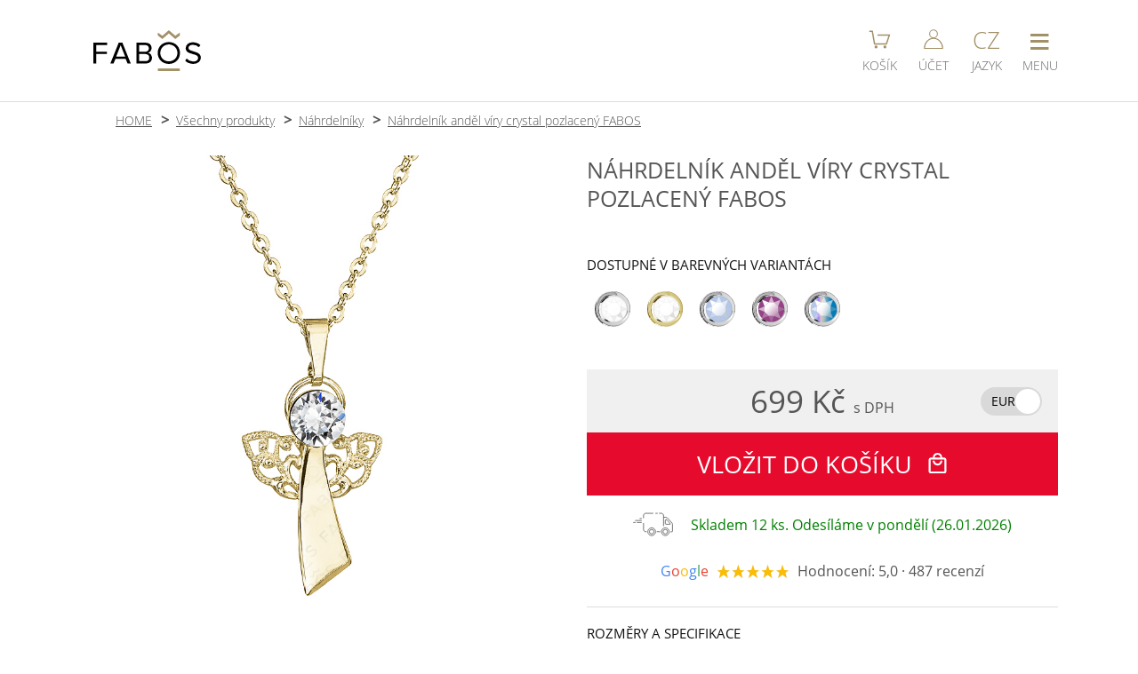

--- FILE ---
content_type: text/html; charset=UTF-8
request_url: https://www.fabos.cz/nahrdelnik-andel-viry-crystal-pozlaceny-fabos
body_size: 14125
content:
 <!DOCTYPE html>
<html lang="cs">
	<head>
		<meta charset="UTF-8">
		<!-- Google tag (gtag.js) -->
		<script>
			var dataLayer = dataLayer || [];
			window.dataLayer = window.dataLayer || [];
			function gtag(){dataLayer.push(arguments);}
			gtag('consent', 'default', {
				'ad_storage': 'granted',
				'ad_user_data': 'granted',
				'ad_personalization': 'granted',
				'functionality_storage': 'granted',
				'personalization_storage': 'granted',
				'analytics_storage': 'granted',
				'security_storage':'granted'
			});
		</script>
		<script async src="https://www.googletagmanager.com/gtag/js?id=G-55MXQ4YVTY"></script>
		<script>
			gtag('js', new Date());
			gtag('config', 'G-55MXQ4YVTY', {'allow_enhanced_conversions':true});
	  
			gtag('event', 'view_item', {
				'currency': 'CZK',
				'value': '699',
				'items': [{
					'item_id': '914',
					'item_name': 'Náhrdelník anděl víry crystal pozlacený FABOS',
					'affiliation': 'FABOS jewellery',
					'item_brand': 'FABOS',
					'item_category': 'šperky',
					'item_category2': 'Náhrdelníky',
					'price': '699',
					'quantity': '1',
					'google_business_vertical': 'retail'
				}]
			});
			gtag('event', 'page_view', {
				'send_to': 'AW-985186409',
				'value': '699',
				'items': [{
					'id': '914',
					'google_business_vertical': 'retail'
				}]
			});
		</script>
		<!-- Google tag (gtag.js) KONEC -->
		<!-- Meta Pixel Code -->
		<script>
			!function(f,b,e,v,n,t,s)
			{if(f.fbq)return;n=f.fbq=function(){n.callMethod?
			n.callMethod.apply(n,arguments):n.queue.push(arguments)};
			if(!f._fbq)f._fbq=n;n.push=n;n.loaded=!0;n.version='2.0';
			n.queue=[];t=b.createElement(e);t.async=!0;
			t.src=v;s=b.getElementsByTagName(e)[0];
			s.parentNode.insertBefore(t,s)}(window, document,'script',
			'https://connect.facebook.net/en_US/fbevents.js');
			fbq('init', '1646260228859437');
			fbq('track', 'PageView', {}, {'eventID': 'PV1769164996007'});
			fbq('track', 'ViewContent', {
					'content_ids': ['914'],
					'content_type': 'product', 
					'value': '699.00',
					'currency': 'CZK',
					'content_name': 'Náhrdelník anděl víry crystal pozlacený FABOS',
					'content_category': 'Náhrdelníky'
				},
				{'eventID': '1769164996007'}
			);
		</script>
		<!-- End Meta Pixel Code -->		<!-- SEZNAM -->
      <script type="text/javascript" src="https://c.seznam.cz/js/rc.js"></script>
      <script>
        window.sznIVA.IS.updateIdentities({
                            });

        var retargetingConf = {rtgId: 19963, consent: 1};
        window.rc.retargetingHit(retargetingConf);
      </script>
    	<!-- SEZNAM KONEC -->
		<title>Náhrdelník anděl víry crystal pozlacený FABOS</title>
		<script type="application/ld+json">
			{"@context":"https:\/\/schema.org\/","@type":"Product","name":"N\u00e1hrdeln\u00edk and\u011bl v\u00edry crystal pozlacen\u00fd FABOS","description":"Symbolick\u00fd, ru\u010dn\u011b vyr\u00e1b\u011bn\u00fd n\u00e1hrdeln\u00edk and\u011bl v\u00edry zdoben\u00fd \u010desk\u00fdmi krystaly v \u010dir\u00e9 barv\u011b (crystal). Design and\u00edlka se stal celosv\u011btov\u00fdm trendem. Tento symbolizuje v\u00edru jako\u017eto jednu z nejvy\u0161\u0161\u00edch hodnot v lidsk\u00e9m \u017eivot\u011b. N\u00e1hrdeln\u00edk and\u011bl v\u00edry byl ru\u010dn\u011b vyroben na severu \u010cech v poh\u00e1dkov\u00e9m K\u0159i\u0161\u0165\u00e1lov\u00e9m \u00fadol\u00ed. Zde, v samotn\u00e9m srdci Jizersk\u00fdch hor, vznikaj\u00ed ru\u010dn\u011b vyr\u00e1b\u011bn\u00e9 \u0161perky jabloneck\u00e9 firmy FABOS. Pod rukama na\u0161ich specialist\u016f vznikaj\u00ed denn\u011b stovky \u0161perk\u016f a vy tak m\u00e1te jistotu, \u017ee v\u0161echny na\u0161e \u0161perky maj\u00ed \u010desk\u00fd p\u016fvod, jsou zdravotn\u011b nez\u00e1vadn\u00e9 a spl\u0148uj\u00ed v\u0161echny sm\u011brnice EU, \u010dili neobsahuj\u00ed nikl, olovo ani kadmium. Na ka\u017ed\u00e9m kousku najdete vyra\u017een\u00e9 logo na\u0161\u00ed spole\u010dnosti pro zaji\u0161t\u011bn\u00ed autenticity \u0161perku. Pouze na na\u0161em e-shopu m\u00e1te jistotu, \u017ee se jedn\u00e1 o skute\u010dn\u00fd origin\u00e1l. Tento \u0161perk je p\u0159ekr\u00e1sn\u00fd dopln\u011bk vhodn\u00fd pro ka\u017edodenn\u00ed no\u0161en\u00ed. Ud\u011blejte radost sob\u011b nebo obdarujte sv\u00e9 bl\u00edzk\u00e9. N\u00e1hrdeln\u00edk and\u011bl v\u00edry m\u00e1 velikost 3 x 2 cm. \u0158et\u00edzek je vyroben z chirurgick\u00e9 oceli a m\u011b\u0159\u00ed 42 cm. Na konci \u0159et\u00edzku naleznete tak\u00e9 prodlu\u017eovac\u00ed \u010d\u00e1st o d\u00e9lce 7 cm, m\u016f\u017eete si jej tak nastavit p\u0159esn\u011b podle va\u0161ich pot\u0159eb. N\u00e1hrdeln\u00edk m\u00e1 povrchovou \u00fapravu zlato, kter\u00e1 mu dod\u00e1v\u00e1 luxusn\u00ed vzhled. Tato \u00faprava v\u00fdrazn\u011b zvy\u0161uje \u017eivotnost \u0161perku, ne\u010dern\u00e1, a nav\u00edc je hypoalergenn\u00ed. V\u00fdrobek od n\u00e1s obdr\u017e\u00edte zabalen\u00fd v elegantn\u00ed d\u00e1rkov\u00e9 krabi\u010dce. Sou\u010d\u00e1st\u00ed ka\u017ed\u00e9 objedn\u00e1vky je certifik\u00e1t, kter\u00fd dokl\u00e1d\u00e1 origin\u00e1ln\u00ed p\u016fvod \u0161perk\u016f a naleznete v n\u011bm tak\u00e9 n\u00e1vod, jak o produkty spr\u00e1vn\u011b pe\u010dovat, aby v\u00e1m vydr\u017eely kr\u00e1sn\u00e9 co nejd\u00e9le.Radost v\u00e1m na\u0161e \u0161perky budou d\u011blat ji\u017e n\u011bkolik hodin po objedn\u00e1n\u00ed, produkty skladem ihned odes\u00edl\u00e1me z \u010cesk\u00e9 Republiky. Na v\u0161echny v\u00fdrobky m\u00e1te 2 roky z\u00e1ruku a bez probl\u00e9m\u016f v\u00e1m je oprav\u00edme. V\u00fdm\u011bna je mo\u017en\u00e1 do 30 dn\u00ed od objedn\u00e1n\u00ed. P\u0159esv\u011bd\u010dte se o kvalit\u011b na\u0161ich \u0161perk\u016f stejn\u011b jako tis\u00edce spokojen\u00fdch z\u00e1kazn\u00edk\u016f p\u0159ed v\u00e1mi.","sku":903301,"mpn":"7430-6324-02-Au","brand":{"@type":"Brand","name":"FABOS"},"image":["https:\/\/www.fabos.cz\/produkty_fabos\/914v.jpg","https:\/\/www.fabos.cz\/produkty_fabos\/914-2479v.jpg","https:\/\/www.fabos.cz\/produkty_fabos\/914-2478v.jpg"],"offers":{"@type":"Offer","url":"https:\/\/www.fabos.cz\/nahrdelnik-andel-viry-crystal-pozlaceny-fabos","priceCurrency":"CZK","price":699,"priceValidUntil":"2024-11-20","itemCondition":"https:\/\/schema.org\/NewCondition","availability":"https:\/\/schema.org\/InStock","shippingDetails":{"@type":"OfferShippingDetails","shippingRate":{"@type":"MonetaryAmount","value":61,"currency":"CZK"},"shippingDestination":{"@type":"DefinedRegion","addressCountry":"CZ"},"deliveryTime":{"@type":"ShippingDeliveryTime","handlingTime":{"@type":"QuantitativeValue","minValue":0,"maxValue":1,"unitCode":"DAY"},"transitTime":{"@type":"QuantitativeValue","minValue":1,"maxValue":3,"unitCode":"DAY"}}},"hasMerchantReturnPolicy":{"@type":"MerchantReturnPolicy","applicableCountry":"CZ","returnPolicyCategory":"https:\/\/schema.org\/MerchantReturnFiniteReturnWindow","merchantReturnDays":30,"returnMethod":"https:\/\/schema.org\/ReturnByMail","returnFees":"https:\/\/schema.org\/FreeReturn"}},"aggregateRating":{"@type":"AggregateRating","ratingValue":5,"reviewCount":487}} 
		</script>
 
		<link rel="preload" href="https://www.fabos.cz/source/fonts/open-sans-v18-latin-ext_latin-300.woff2" as="font" type="font/woff2" crossorigin="anonymous">
		<link rel="preload" href="https://www.fabos.cz/source/fonts/open-sans-v18-latin-ext_latin-regular.woff2" as="font" type="font/woff2" crossorigin="anonymous">
		<link rel="stylesheet" media="handheld, only screen and (max-width: 800px)" href="https://www.fabos.cz/source/stylus-mobile.css?a=21">
		<link rel="stylesheet" media="screen and (min-width: 801px)" href="https://www.fabos.cz/source/stylus-desktop.css?a=58"><!-- Puvodne 450px -->
		<link rel="stylesheet" media="handheld, only screen and (max-width: 800px)" href="https://www.fabos.cz/source/css/produkt-karta-m.css?a=59">
		<link rel="stylesheet" media="screen and (min-width: 801px)" href="https://www.fabos.cz/source/css/produkt-karta-p.css?a=8">
		<link href="https://www.fabos.cz/source/images/fabosico.ico" rel="shortcut icon" type="image/x-icon">
		<link rel="shortcut icon" type="image/png" href="https://www.fabos.cz/source/images/icon-196x196.png">
		<link rel="shortcut icon" sizes="196x196" href="https://www.fabos.cz/source/images/icon-196x196.png">
		<link rel="apple-touch-icon" href="https://www.fabos.cz/source/images/icon-196x196.png">

		<link rel="alternate" hreflang="cs" href="https://www.fabos.cz/nahrdelnik-andel-viry-crystal-pozlaceny-fabos" />			
		<link rel="alternate" hreflang="en" href="https://www.fabos.cz/en/necklace-angel-of-faith-crystal-gold-plated-fabos" />			
		<link rel="alternate" hreflang="fr" href="https://www.fabos.cz/fr/collier-ange-de-la-foi-cristal-plaque-or-fabos" />			
		<link rel="alternate" hreflang="sk" href="https://www.fabos.cz/sk/nahrdelnik-anjel-viery-crystal-pozlaceny-fabos" />			
		<link rel="alternate" hreflang="de" href="https://www.fabos.cz/de/halskette-angel-of-faith-crystal-gold-plated-fabos" />			
		<link rel="home" href="https://www.fabos.cz/">
		<link rel="canonical" href="https://www.fabos.cz/nahrdelnik-andel-viry-crystal-pozlaceny-fabos">				
		<meta name="HandheldFriendly" content="True">
		<meta name="MobileOptimized" content="340">
		<meta name="viewport" content="width=device-width, initial-scale=1, maximum-scale=1, user-scalable=no">
		<meta name="format-detection" content="telephone=no">
		<meta name="robots" content="index, follow">
		<meta name="description" content="Ručně vyráběný náhrdelník anděl víry s českými krystaly (crystal) vznikl v Jablonci ve firmě FABOS, vyrábějící tradiční šperky. Náhrdelník je pozlacený. 3x2cm.">
		<meta name="keywords" content="náhrdelník,anděl,víra,3x2cm,42cm,crystal,bílá,zlato,šperky,bižuterie,fabos,jablonec">
		<meta name="author" content="Ondřej Bělský | FABOS">
		<meta name="google-site-verification" content="eB92iBWzhh2nYaFsqv7tFjtTcaMB6Vn0kvUkGHd-iWY">
		<script type="text/javascript">
			function menu(e){
				var event = e || window.event;
				var target = event.target || event.srcElement;
				if(target.className == 'sbaleno'){target.className = 'rozbaleno'}else{target.className = 'sbaleno'}
			}
			function menutl(div, tlacitko)
			{
				var vardiv = document.getElementById(div);
				var vartl  = document.getElementById(tlacitko);
				
				if(vardiv.style.display == 'none'){
					document.getElementById('menutl').className = '';
					document.getElementById('menutl').children[0].innerHTML = '&equiv;';
					document.getElementById('menutl2').className = '';
					document.getElementById('menutl3').className = '';
					document.getElementsByTagName('nav')[0].style.display = 'none';
					document.getElementsByTagName('nav')[1].style.display = 'none';
					vardiv.style.display = 'block'; 
					vartl.className='menutl-on';
					if(tlacitko == 'menutl'){
						vartl.children[0].innerHTML = 'X';
					}
					// Pokud kliknu na hlavni menu - aktivuj hledani. ALE MUSIME TO VYPNOUT NA MOBILECH
				}
				else
				{
					vardiv.style.display = 'none'; 
					vartl.className = '';
					if(tlacitko == 'menutl'){
						vartl.children[0].innerHTML = '&equiv;';
					}
				}
			}
			function menuvyp(e,element){
				var elnav = document.getElementById(element);
				var event = e || windows.event;
				var target = event.target;

				console.log('t: '+target.tagName);
				if (event.target.tagName == 'INPUT' || event.target.tagName == 'BUTTON')
				{
					var rozsirenytarget = target.parentNode.parentNode.parentNode.parentNode.nodeName;
				}
				else
				{
					var rozsirenytarget = target.parentNode.parentNode.parentNode.nodeName;
				}
				
				var related = event.relatedTarget;
				console.log('r: '+related.tagName);
				if (event.relatedTarget.tagName == 'INPUT' || event.relatedTarget.tagName == 'BUTTON')
				{
					var relatedrozsireny = related.parentNode.parentNode.parentNode.parentNode.nodeName;
				}
				else
				{
					var relatedrozsireny = related.parentNode.parentNode.parentNode.nodeName;
				}
				
				if(rozsirenytarget != relatedrozsireny)
				{
					// Vypnuti menu
					if (elnav.style.display != 'none')
					{
						elnav.style.display = 'none';
					}
					// Vypnuti tlacitka
					if(element == 'menu2')
					{
						document.getElementById('menutl2').className = '';
					}
				}
			}
			function konechlaska(e){
				var uzel = e.target.nodeName;
				if(uzel == 'A'){
					
				}else{
					e.target.remove();
				}
			}
			
			function aktivujmapu(span){
				var iframe = document.createElement("IFRAME");
				iframe.src = 'https://www.google.com/maps/embed?pb=!1m18!1m12!1m3!1d3536.6328153865534!2d15.169209560372488!3d50.717167171526626!2m3!1f0!2f0!3f0!3m2!1i1024!2i768!4f13.1!3m3!1m2!1s0x0000000000000000%3A0xfe1875761d29a8c5!2sFaBOS%2C+s.r.o.!5e0!3m2!1scs!2scz!4v1466448223992';
				iframe.frameBorder = '0';
				iframe.classList.add('mapa');
				
				span.remove();
				
				var footer = document.getElementsByTagName("FOOTER")[0];
				footer.appendChild(iframe);	
			}
		</script>
	</head>
	<body>

		<header>
			<div>
				
				<div class="logo">
					<a href="https://www.fabos.cz/">
						<img src="https://www.fabos.cz/source/images/logo_fabosnew_bl-gl.svg" alt="FABOS české šperky" title="FABOS české šperky" width="121" height="46">
					</a>
				</div>
				<div></div>
				<div class="tl">
					<a id="menutl4" href="https://www.fabos.cz/kosik">
						<span class="kos">
							<svg viewBox="0 0 150 150" width="25" height="25">
								<polyline points="5,20 25,20 40,105 120,105 140,45 60,45" fill="none" stroke="#A29067" stroke-width="9" />
								<circle cx="50" cy="125" r="10" fill="#A29067" />
								<circle cx="110" cy="125" r="10" fill="#A29067" />
							</svg>
						</span>
						<small>KOŠÍK</small>
					</a>


					<a id="menutl3"
                                       
       					href="https://www.fabos.cz/login"
>
						<span class="acc">
							<svg viewBox="0 0 150 150" width="22" height="22" class="svgucet">
								<circle cx="75" cy="35" r="30" stroke-width="7" />
								<path d="M145,148 a65,73 0 1,0 -140,0Z" stroke-width="8" />
							</svg>
						</span>
						<small>ÚČET</small>
					</a>
					<a id="menutl2" href="javascript:menutl('menu2', 'menutl2');">
						<span class="rec">CZ</span>
						<small>JAZYK</small>
					</a>
					<a id="menutl" href="javascript:menutl('menu', 'menutl');">
						<span class="nav">&equiv;</span>
						<small>MENU</small>
					</a>
				</div>
			</div>
		</header>
		
		<nav id="menu" class="menu" style="display: none;" >
			<ul OnClick="menu(event)">
				<li><a href="https://www.fabos.cz/">ÚVOD</a></li>
				<li><a href="https://www.fabos.cz/produkty">E-SHOP / PRODUKTY</a></li>
				<li class="posun"><a href="https://www.fabos.cz/stribro-ag925">STŘÍBRO AG925</a></li>
				<li class="posun"><a href="https://www.fabos.cz/nausnice">NÁUŠNICE</a></li>
				<li class="posun"><a href="https://www.fabos.cz/nahrdelniky">NÁHRDELNÍKY</a></li>
				<li class="posun"><a href="https://www.fabos.cz/naramky">NÁRAMKY</a></li>
				<li class="posun"><a href="https://www.fabos.cz/broze">BROŽE</a></li>
				<li class="posun"><a href="https://www.fabos.cz/prsteny">PRSTENY</a></li> 
				<li><a href="https://www.fabos.cz/kontakty">KONTAKTY</a></li>
				<li><a href="https://www.efabos.cz">E-SHOP KOMPONENTY &rarr;</a></li>
<!--				<li class="sbaleno">E-SHOP -->
<!--					<ul> -->
<!--						<li><a href="index.php?strana=stanky_polozky_seznam">NÁUŠNICE</a></li> -->
<!--						<li>NÁHRDELNÍKY</li> -->
<!--					</ul> -->
<!--				</li> -->
				<li><a href="https://www.fabos.cz/obchodnipodminky">OBCHODNÍ PODMÍNKY</a></li>
				<li>
					<form action="https://www.fabos.cz/source/script/hledani.php" method="post" enctype="application/x-www-form-urlencoded">
						<input type="hidden" name="rec" value="0">
						<input type="search" name="hledej" id="hledac" placeholder="&#128269; HLEDEJ...">
					</form>
				</li>
			</ul>
		</nav>
		<nav id="menu2" class="menu" style="display: none;" onmouseout="menuvyp(event,'menu2');">
			<ul OnClick="menu(event)">
				<li><a href="https://www.fabos.cz/nahrdelnik-andel-viry-crystal-pozlaceny-fabos">CZE (čeština)</a></li>
				<li><a href="https://www.fabos.cz/en/necklace-angel-of-faith-crystal-gold-plated-fabos">ENG (english)</a></li>
				<li><a href="https://www.fabos.cz/de/halskette-angel-of-faith-crystal-gold-plated-fabos">DE (deutsch)</a></li>
				<li><a href="https://www.fabos.cz/fr/collier-ange-de-la-foi-cristal-plaque-or-fabos">FR (français)</a></li>
				<li><a href="https://www.fabos.cz/sk/nahrdelnik-anjel-viery-crystal-pozlaceny-fabos">SK (slovenština)</a></li>
				<li></li>
				<li>
					<span>CZK (Kč) &#10004;</span>
				</li>
				<li>
					<form action="https://www.fabos.cz/source/script/mena-zmena.php" method="post">
						<input type="hidden" name="url" value="nahrdelnik-andel-viry-crystal-pozlaceny-fabos">
						<button>EUR (€)</button>
					</form>
				</li>
			</ul>
		</nav>
		
		<script>
			function prepniFoto (id) {
				const kids = document.getElementById('fotky').children;
				for (let i = 0; i < kids.length; i++) {
				  kids[i].classList.remove('ukaz');
				}

				document.getElementById('fotky').children[id].classList.add('ukaz');
			}
		</script>
		<main>
			<menu>
				<li><a href="https://www.fabos.cz">HOME</a></li>
				<li><a href="https://www.fabos.cz/produkty">Všechny produkty</a></li>
				<li><a href="https://www.fabos.cz/nahrdelniky">Náhrdelníky</a></li>
				<li><a href="https://www.fabos.cz/nahrdelnik-andel-viry-crystal-pozlaceny-fabos">Náhrdelník anděl víry crystal pozlacený FABOS</a></li>
			</menu>
			<div>
				<div id="fotky">
						<img src="https://www.fabos.cz/produkty_fabos/914v.jpg" title="Náhrdelník anděl víry crystal pozlacený FABOS" alt="Náhrdelník anděl víry crystal pozlacený FABOS" width="800" height="800" class="ukaz">
						<img src="https://www.fabos.cz/produkty_fabos/914-2479v.jpg" title="Náhrdelník anděl víry crystal pozlacený FABOS" alt="Náhrdelník anděl víry crystal pozlacený FABOS" width="1200" height="1200" >
						<img src="https://www.fabos.cz/produkty_fabos/914-2478v.jpg" title="Náhrdelník anděl víry crystal pozlacený FABOS" alt="Náhrdelník anděl víry crystal pozlacený FABOS" width="1200" height="1440" >
					<section class="nahledy" >
						<img src="https://www.fabos.cz/produkty_fabos/914m.jpg" title="Náhrdelník anděl víry crystal pozlacený FABOS" alt="Náhrdelník anděl víry crystal pozlacený FABOS" width="220" height="220" onclick="prepniFoto(0);">
						<img src="https://www.fabos.cz/produkty_fabos/914-2479m.jpg" title="Náhrdelník anděl víry crystal pozlacený FABOS" alt="Náhrdelník anděl víry crystal pozlacený FABOS" width="220" height="220" onclick="prepniFoto(1);">
						<img src="https://www.fabos.cz/produkty_fabos/914-2478m.jpg" title="Náhrdelník anděl víry crystal pozlacený FABOS" alt="Náhrdelník anděl víry crystal pozlacený FABOS" width="220" height="220" onclick="prepniFoto(2);">
					</section>
				</div>
				
				<div id="specifikace">
					<h1>NÁHRDELNÍK ANDĚL VÍRY CRYSTAL POZLACENÝ FABOS</h1>

					<section class="barvy">
						<h2>DOSTUPNÉ V BAREVNÝCH VARIANTÁCH</h2>
						<svg xmlns="http://www.w3.org/2000/svg" style="height: 0; width: 0; margin: 0;">
							<defs>
								<linearGradient id="rh-povrch-horizontal" x1="0%" y1="50%" x2="100%" y2="50%" >    
									<stop offset="0%" stop-color="#bbbbbbff" />
									<stop offset="100%" stop-color="#e0e0e0ff" />
								</linearGradient>
								<radialGradient id="rh-povrch-horni-stin" cx="70%" cy="60%" r="99%" fx="50%" fy="50%">
									<stop offset="0%" stop-color="#ffffffff" />
									<stop offset="100%" stop-color="#33333355" />
								</radialGradient>
								<radialGradient id="rh-povrch-prava-kruh" cx="50%" cy="50%" r="55%" fx="40%" fy="30%">
									<stop offset="0%" stop-color="#ffffffff" />
									<stop offset="100%" stop-color="#d0d3d2ff" />
								</radialGradient>
								<linearGradient id="rh-povrch-prava-cip" x1="0%" x2="100%" y1="0%" y2="0%">
									<stop offset="0%" stop-color="#dddddd77" />
									<stop offset="100%" stop-color="#999999ff" />
								</linearGradient>
								<linearGradient id="rh-povrch-central-odlesk" x1="0%" x2="100%" y1="0%" y2="0%">
									<stop offset="0%" stop-color="#ffffffff" />
									<stop offset="100%" stop-color="#ffffff22" />
								</linearGradient>	
								<linearGradient id="rh-povrch-prava-odlesk" x1="0%" x2="100%" y1="0%" y2="100%">
									<stop offset="50%" stop-color="#ffffffff" />
									<stop offset="80%" stop-color="#ffffffff" />
								</linearGradient>
								<linearGradient id="rh-stin-nejtmavsi">
									<stop stop-color="#111"/>
								</linearGradient>
								<linearGradient id="rh-stin-tmavy">
									<stop stop-color="#333"/>
								</linearGradient>
								<linearGradient id="rh-stin-svetly">
									<stop stop-color="#555"/>
								</linearGradient>
								<linearGradient id="au-povrch-horizontal" x1="0%" y1="50%" x2="100%" y2="50%" >    
									<stop offset="0%" stop-color="#ded496ff" />
									<stop offset="100%" stop-color="#d1c074ff" />
								</linearGradient>
								<radialGradient id="au-povrch-horni-stin" cx="70%" cy="60%" r="99%" fx="50%" fy="50%">
									<stop offset="0%" stop-color="#ffffffff" />
									<stop offset="100%" stop-color="#a88f25ff" />
								</radialGradient>
								<radialGradient id="au-povrch-prava-kruh" cx="50%" cy="50%" r="55%" fx="40%" fy="30%">
									<stop offset="0%" stop-color="#ffffffff" />
									<stop offset="100%" stop-color="#e9dea9ff" />
								</radialGradient>
								<linearGradient id="au-povrch-prava-cip" x1="0%" x2="100%" y1="0%" y2="0%">
									<stop offset="0%" stop-color="#ebe1b277" />
									<stop offset="100%" stop-color="#a98e1eff" />
								</linearGradient>
								<linearGradient id="au-povrch-central-odlesk" x1="0%" x2="100%" y1="0%" y2="0%">
									<stop offset="0%" stop-color="#ffffffff" />
									<stop offset="100%" stop-color="#ffffff22" />
								</linearGradient>
								<linearGradient id="au-povrch-prava-odlesk" x1="0%" x2="100%" y1="0%" y2="100%">
									<stop offset="50%" stop-color="#ffffffff" />
									<stop offset="80%" stop-color="#e9dea9ff" />
								</linearGradient>
								<linearGradient id="au-stin-nejtmavsi">
									<stop stop-color="#402f00"/>
								</linearGradient>
								<linearGradient id="au-stin-tmavy">
									<stop stop-color="#876500"/>
								</linearGradient>
								<linearGradient id="au-stin-svetly">
									<stop stop-color="#b29c39"/>
								</linearGradient>
								<filter id="rozmazani" x="0" y="0" xmlns="http://www.w3.org/2000/svg">
									<feGaussianBlur in="SourceGraphic" stdDeviation="3" />
								</filter>
								<linearGradient id="kamen-top" x1="30%" y1="30%" x2="100%" y2="100%" >    
									<stop offset="0%" stop-color="#ffffffff" />
									<stop offset="100%" stop-color="#ffffff55" />
								</linearGradient>
							
								<linearGradient id="crystalAB" x1="0%" y1="50%" x2="100%" y2="50%" >    
									<stop offset="10%" stop-color="#f5ec9bff" />
									<stop offset="100%" stop-color="#1063f4ff" />
								</linearGradient>
								<linearGradient id="vitrailLight" x1="0%" y1="50%" x2="100%" y2="50%" >    
									<stop offset="0%" stop-color="#00ffffff" />
									<stop offset="100%" stop-color="#ff00ff55" />
								</linearGradient>
								<linearGradient id="vitrailMedium" x1="0%" y1="50%" x2="100%" y2="50%" >    
									<stop offset="0%" stop-color="#111111ff" />
									<stop offset="100%" stop-color="#0e9d58ff" />
								</linearGradient>
								<linearGradient id="ltSapphireShimmer" x1="0%" y1="50%" x2="100%" y2="50%" >
									<stop offset="20%" stop-color="#b4c7e8ff" />
									<stop offset="30%" stop-color="#a384f5ff" />
									<stop offset="40%" stop-color="#d9cbbfff" />
									<stop offset="80%" stop-color="#027cb8ff" />
								</linearGradient>
								<linearGradient id="bermudaBlue" x1="0%" y1="50%" x2="100%" y2="50%" >
									<stop offset="50%" stop-color="#0075bfff" />
									<stop offset="70%" stop-color="#b4ebf2ff" />
									<stop offset="75%" stop-color="#b4ebf2ff" />
									<stop offset="100%" stop-color="#00328aff" />
								</linearGradient>
								<linearGradient id="heliotrope" x1="0%" y1="50%" x2="100%" y2="50%" >
									<stop offset="0%" stop-color="#853eddff" />
									<stop offset="100%" stop-color="#202fb2ff" />
								</linearGradient>
								<linearGradient id="lavenderDelight" x1="0%" y1="50%" x2="100%" y2="50%" >
									<stop offset="30%" stop-color="#c4b0c2ff" />
									<stop offset="100%" stop-color="#7eb2bfff" />
								</linearGradient>
								<linearGradient id="lagunaDelight" x1="0%" y1="50%" x2="100%" y2="50%" >
									<stop offset="30%" stop-color="#0097d4ff" />
									<stop offset="100%" stop-color="#b5f7fdff" />
								</linearGradient>
								<linearGradient id="lightGreyDelight" x1="0%" y1="50%" x2="100%" y2="50%" >
									<stop offset="0%" stop-color="#cbccc7ff" />
									<stop offset="100%" stop-color="#e5d19eff" />
								</linearGradient>
								<linearGradient id="paradiseShine" x1="0%" y1="50%" x2="100%" y2="50%" >
									<stop offset="30%" stop-color="#799066" />
									<stop offset="50%" stop-color="#dbd8b4" />
									<stop offset="70%" stop-color="#816d9b" />
									<stop offset="90%" stop-color="#d8ced9" />
								</linearGradient>
								<linearGradient id="scarabeusGreen" x1="0%" y1="50%" x2="100%" y2="50%" >
									<stop offset="0%" stop-color="#2d455b" />
									<stop offset="60%" stop-color="#3f903f" />
									<stop offset="70%" stop-color="#019dcd" />
									<stop offset="80%" stop-color="#9a6da0" />
								</linearGradient>
								<radialGradient id="perle" cx="65%" cy="65%" r="45%" fx="65%" fy="65%">
									<stop offset="00%" stop-color="#ffffffdd" />
									<stop offset="100%" stop-color="#ffffff00" />
								</radialGradient>
								<filter id="noise">
									<feTurbulence baseFrequency="0.03" result="turbulence"/>
									<feComposite operator="in" in="turbulence" in2="SourceAlpha" result="composite"/>
									<feBlend in="SourceGraphic" in2="composite" mode="color-burn" />
								</filter>
							</defs>
						</svg>
						<a href="https://www.fabos.cz/nahrdelnik-andel-viry-crystal-fabos" title="Crystal">
							<svg xmlns="http://www.w3.org/2000/svg" width="300" height="300" viewBox="0 0 300 300" alt="Crystal" title="Crystal" class="rh">
								<circle cx="150" cy="150" r="150" stroke="#666" fill="url(#rh-povrch-horizontal)" />
								<path d="M223,250 q45,-35 53,-70 l4,25 q-15,35 -52,45Z" fill="url(#rh-povrch-prava-odlesk)" filter="url(#rozmazani)" />
								<circle cx="162" cy="150" r="118" fill="url(#rh-povrch-prava-kruh)" />
								<path d="M210,255 q60,-30 69,-88 l-10,-10 q1,60 -59,98 Z" fill="url(#rh-povrch-prava-cip)" />
								<path d="M127,265 q-90,-110 0,-230 q-92,25 -95,115 q-5,85 95,115Z" fill="url(#rh-povrch-central-odlesk)" />
								<path d="M128,265 q-18,-15 -21,-32 q-10,5 -35,5 q15,15 56,27Z" fill="url(#rh-stin-nejtmavsi)" />
								<path d="M47,100 l52,-23 q5,-15 24,-36 q-45,10 -76,59Z" fill="url(#rh-stin-nejtmavsi)" />
								<path d="M200,8 q-65,-20 -120,10 q-62,35 -76,100 q-13,62 20,113 q47,69 128,69 q62,-0 110,-50 q-100,90 -210,0 q-37,-40 -40,-100 q8,-75 37,-104 q65,-50 120,-41Z" fill="#f9f9f9" />
								<path d="M18,78 q-36,75 -0,145 h10 l0,-4 q-32,-45 -13,-131Z" fill="url(#rh-stin-tmavy)" />
								<path d="M23,230 q25,35 45,46 v-8 q95,62 190,-13 q-95,70 -190,7 q-25,-18 -35,-39 l-3,4Z" fill="url(#rh-stin-svetly)" />
								<path d="M65,238 q35,27 63,27 q-35,-10 -63,-32Z" fill="#f9f9f9" />
								<path d="M187,34 q0,-22 -28,-27 q-25,-1 -50,6 q-15,0 -50,25 q-28,25 -35,50 q0,0 -10,40 q0,-15 28,-30 q19,-35 40,-50 q25,-16 50,-16 l42,-3 v3Z" fill="url(#rh-povrch-horni-stin)" />
								<path d="M50,220 q-40,-90 15,-148 l14,-11 h-2 l-15,10 q15,-20 32,-20 q19,-20 80,-22 v2 q-85,-10 -115,40 q-35,50 -28,100 q0,17 17,50 h2Z" fill="url(#rh-stin-tmavy)" />
								<path d="M172,32 l18,3 q0,-20 -30,-30 q-70,-2 -113,43 q-60,70 -19,170 h4 q-12,-25 -15,-50 q-5,-25 0,-50 q4,-25 18,-50 q12,-18 33,-34  q19,-14 50,-23 q29,-8 50,0 q18,7 19,22Z" fill="url(#rh-stin-svetly)" />
								<path d="M285,175 h13 q5,-25 -0,-50 q-5,-25 -18,-50 q-13,-25 -46,-50 q-25,-18 -50,-20 q-12,-2 -30,-2 l30,4 q25,1 50,20 q32,23 45,50 q14,25 17,50 q5,21 1,43 h-8 v1Z" fill="url(#rh-stin-tmavy)" />
								<circle cx="162" cy="150" r="110" stroke="#555" fill="#fbfbfb"  />
								<polygon points="162,41 184,94 140,94"    stroke="#bbb" fill="#ffffff99" />
								<polygon points="240,72 218,128 184,94"   stroke="#bbb" fill="#ffffff99" />
								<polygon points="273,151 218,173 218,128" stroke="#bbb" fill="#cccccc44" />
								<polygon points="239,229 218,173 183,207" stroke="#bbb" fill="#cccccc99" />
								<polygon points="162,260 184,207 140,207" stroke="#bbb" fill="#cccccc44" />
								<polygon points="84,227 105,173 140,207"  stroke="#bbb" fill="#ffffff44" />
								<polygon points="51,151 105,173 105,128"  stroke="#bbb" fill="#ffffff99" />
								<polygon points="84,72 105,128 140,94"    stroke="#bbb" fill="#ffffffff" />
								<polygon points="140,94 184,94 218,128 218,173 184,207 140,207 105,173 105,128" stroke="#ddd" fill="url(#kamen-top)" />
							</svg>
						</a>
						<a href="https://www.fabos.cz/nahrdelnik-andel-viry-crystal-pozlaceny-fabos" title="Crystal">
							<svg xmlns="http://www.w3.org/2000/svg" width="300" height="300" viewBox="0 0 300 300" alt="Crystal" title="Crystal" class="au">
								<circle cx="150" cy="150" r="150" stroke="#666" fill="url(#au-povrch-horizontal)" />
								<path d="M223,250 q45,-35 53,-70 l4,25 q-15,35 -52,45Z" fill="url(#au-povrch-prava-odlesk)" filter="url(#rozmazani)" />
								<circle cx="162" cy="150" r="118" fill="url(#au-povrch-prava-kruh)" />
								<path d="M210,255 q60,-30 69,-88 l-10,-10 q1,60 -59,98 Z" fill="url(#au-povrch-prava-cip)" />
								<path d="M127,265 q-90,-110 0,-230 q-92,25 -95,115 q-5,85 95,115Z" fill="url(#au-povrch-central-odlesk)" />
								<path d="M128,265 q-18,-15 -21,-32 q-10,5 -35,5 q15,15 56,27Z" fill="url(#au-stin-nejtmavsi)" />
								<path d="M47,100 l52,-23 q5,-15 24,-36 q-45,10 -76,59Z" fill="url(#au-stin-nejtmavsi)" />
								<path d="M200,8 q-65,-20 -120,10 q-62,35 -76,100 q-13,62 20,113 q47,69 128,69 q62,-0 110,-50 q-100,90 -210,0 q-37,-40 -40,-100 q8,-75 37,-104 q65,-50 120,-41Z" fill="#f9f9f9" />
								<path d="M18,78 q-36,75 -0,145 h10 l0,-4 q-32,-45 -13,-131Z" fill="url(#au-stin-tmavy)" />
								<path d="M23,230 q25,35 45,46 v-8 q95,62 190,-13 q-95,70 -190,7 q-25,-18 -35,-39 l-3,4Z" fill="url(#au-stin-svetly)" />
								<path d="M65,238 q35,27 63,27 q-35,-10 -63,-32Z" fill="#f9f9f9" />
								<path d="M187,34 q0,-22 -28,-27 q-25,-1 -50,6 q-15,0 -50,25 q-28,25 -35,50 q0,0 -10,40 q0,-15 28,-30 q19,-35 40,-50 q25,-16 50,-16 l42,-3 v3Z" fill="url(#au-povrch-horni-stin)" />
								<path d="M50,220 q-40,-90 15,-148 l14,-11 h-2 l-15,10 q15,-20 32,-20 q19,-20 80,-22 v2 q-85,-10 -115,40 q-35,50 -28,100 q0,17 17,50 h2Z" fill="url(#au-stin-tmavy)" />
								<path d="M172,32 l18,3 q0,-20 -30,-30 q-70,-2 -113,43 q-60,70 -19,170 h4 q-12,-25 -15,-50 q-5,-25 0,-50 q4,-25 18,-50 q12,-18 33,-34  q19,-14 50,-23 q29,-8 50,0 q18,7 19,22Z" fill="url(#au-stin-svetly)" />
								<path d="M285,175 h13 q5,-25 -0,-50 q-5,-25 -18,-50 q-13,-25 -46,-50 q-25,-18 -50,-20 q-12,-2 -30,-2 l30,4 q25,1 50,20 q32,23 45,50 q14,25 17,50 q5,21 1,43 h-8 v1Z" fill="url(#au-stin-tmavy)" />
								<circle cx="162" cy="150" r="110" stroke="#555" fill="#fbfbfb"  />
								<polygon points="162,41 184,94 140,94"    stroke="#bbb" fill="#ffffff99" />
								<polygon points="240,72 218,128 184,94"   stroke="#bbb" fill="#ffffff99" />
								<polygon points="273,151 218,173 218,128" stroke="#bbb" fill="#cccccc44" />
								<polygon points="239,229 218,173 183,207" stroke="#bbb" fill="#cccccc99" />
								<polygon points="162,260 184,207 140,207" stroke="#bbb" fill="#cccccc44" />
								<polygon points="84,227 105,173 140,207"  stroke="#bbb" fill="#ffffff44" />
								<polygon points="51,151 105,173 105,128"  stroke="#bbb" fill="#ffffff99" />
								<polygon points="84,72 105,128 140,94"    stroke="#bbb" fill="#ffffffff" />
								<polygon points="140,94 184,94 218,128 218,173 184,207 140,207 105,173 105,128" stroke="#ddd" fill="url(#kamen-top)" />
							</svg>
						</a>
						<a href="https://www.fabos.cz/nahrdelnik-andel-viry-light-sapphire-fabos" title="Light sapphire">
							<svg xmlns="http://www.w3.org/2000/svg" width="300" height="300" viewBox="0 0 300 300" alt="Light sapphire" title="Light sapphire" class="rh">
								<circle cx="150" cy="150" r="150" stroke="#666" fill="url(#rh-povrch-horizontal)" />
								<path d="M223,250 q45,-35 53,-70 l4,25 q-15,35 -52,45Z" fill="url(#rh-povrch-prava-odlesk)" filter="url(#rozmazani)" />
								<circle cx="162" cy="150" r="118" fill="url(#rh-povrch-prava-kruh)" />
								<path d="M210,255 q60,-30 69,-88 l-10,-10 q1,60 -59,98 Z" fill="url(#rh-povrch-prava-cip)" />
								<path d="M127,265 q-90,-110 0,-230 q-92,25 -95,115 q-5,85 95,115Z" fill="url(#rh-povrch-central-odlesk)" />
								<path d="M128,265 q-18,-15 -21,-32 q-10,5 -35,5 q15,15 56,27Z" fill="url(#rh-stin-nejtmavsi)" />
								<path d="M47,100 l52,-23 q5,-15 24,-36 q-45,10 -76,59Z" fill="url(#rh-stin-nejtmavsi)" />
								<path d="M200,8 q-65,-20 -120,10 q-62,35 -76,100 q-13,62 20,113 q47,69 128,69 q62,-0 110,-50 q-100,90 -210,0 q-37,-40 -40,-100 q8,-75 37,-104 q65,-50 120,-41Z" fill="#f9f9f9" />
								<path d="M18,78 q-36,75 -0,145 h10 l0,-4 q-32,-45 -13,-131Z" fill="url(#rh-stin-tmavy)" />
								<path d="M23,230 q25,35 45,46 v-8 q95,62 190,-13 q-95,70 -190,7 q-25,-18 -35,-39 l-3,4Z" fill="url(#rh-stin-svetly)" />
								<path d="M65,238 q35,27 63,27 q-35,-10 -63,-32Z" fill="#f9f9f9" />
								<path d="M187,34 q0,-22 -28,-27 q-25,-1 -50,6 q-15,0 -50,25 q-28,25 -35,50 q0,0 -10,40 q0,-15 28,-30 q19,-35 40,-50 q25,-16 50,-16 l42,-3 v3Z" fill="url(#rh-povrch-horni-stin)" />
								<path d="M50,220 q-40,-90 15,-148 l14,-11 h-2 l-15,10 q15,-20 32,-20 q19,-20 80,-22 v2 q-85,-10 -115,40 q-35,50 -28,100 q0,17 17,50 h2Z" fill="url(#rh-stin-tmavy)" />
								<path d="M172,32 l18,3 q0,-20 -30,-30 q-70,-2 -113,43 q-60,70 -19,170 h4 q-12,-25 -15,-50 q-5,-25 0,-50 q4,-25 18,-50 q12,-18 33,-34  q19,-14 50,-23 q29,-8 50,0 q18,7 19,22Z" fill="url(#rh-stin-svetly)" />
								<path d="M285,175 h13 q5,-25 -0,-50 q-5,-25 -18,-50 q-13,-25 -46,-50 q-25,-18 -50,-20 q-12,-2 -30,-2 l30,4 q25,1 50,20 q32,23 45,50 q14,25 17,50 q5,21 1,43 h-8 v1Z" fill="url(#rh-stin-tmavy)" />
								<circle cx="162" cy="150" r="110" stroke="#555" fill="#b4c7e8"  />
								<polygon points="162,41 184,94 140,94"    stroke="#bbb" fill="#ffffff99" />
								<polygon points="240,72 218,128 184,94"   stroke="#bbb" fill="#ffffff99" />
								<polygon points="273,151 218,173 218,128" stroke="#bbb" fill="#cccccc44" />
								<polygon points="239,229 218,173 183,207" stroke="#bbb" fill="#cccccc99" />
								<polygon points="162,260 184,207 140,207" stroke="#bbb" fill="#cccccc44" />
								<polygon points="84,227 105,173 140,207"  stroke="#bbb" fill="#ffffff44" />
								<polygon points="51,151 105,173 105,128"  stroke="#bbb" fill="#ffffff99" />
								<polygon points="84,72 105,128 140,94"    stroke="#bbb" fill="#ffffffff" />
								<polygon points="140,94 184,94 218,128 218,173 184,207 140,207 105,173 105,128" stroke="#ddd" fill="url(#kamen-top)" />
							</svg>
						</a>
						<a href="https://www.fabos.cz/nahrdelnik-andel-viry-fuchsia-fabos" title="Fuchsia">
							<svg xmlns="http://www.w3.org/2000/svg" width="300" height="300" viewBox="0 0 300 300" alt="Fuchsia" title="Fuchsia" class="rh">
								<circle cx="150" cy="150" r="150" stroke="#666" fill="url(#rh-povrch-horizontal)" />
								<path d="M223,250 q45,-35 53,-70 l4,25 q-15,35 -52,45Z" fill="url(#rh-povrch-prava-odlesk)" filter="url(#rozmazani)" />
								<circle cx="162" cy="150" r="118" fill="url(#rh-povrch-prava-kruh)" />
								<path d="M210,255 q60,-30 69,-88 l-10,-10 q1,60 -59,98 Z" fill="url(#rh-povrch-prava-cip)" />
								<path d="M127,265 q-90,-110 0,-230 q-92,25 -95,115 q-5,85 95,115Z" fill="url(#rh-povrch-central-odlesk)" />
								<path d="M128,265 q-18,-15 -21,-32 q-10,5 -35,5 q15,15 56,27Z" fill="url(#rh-stin-nejtmavsi)" />
								<path d="M47,100 l52,-23 q5,-15 24,-36 q-45,10 -76,59Z" fill="url(#rh-stin-nejtmavsi)" />
								<path d="M200,8 q-65,-20 -120,10 q-62,35 -76,100 q-13,62 20,113 q47,69 128,69 q62,-0 110,-50 q-100,90 -210,0 q-37,-40 -40,-100 q8,-75 37,-104 q65,-50 120,-41Z" fill="#f9f9f9" />
								<path d="M18,78 q-36,75 -0,145 h10 l0,-4 q-32,-45 -13,-131Z" fill="url(#rh-stin-tmavy)" />
								<path d="M23,230 q25,35 45,46 v-8 q95,62 190,-13 q-95,70 -190,7 q-25,-18 -35,-39 l-3,4Z" fill="url(#rh-stin-svetly)" />
								<path d="M65,238 q35,27 63,27 q-35,-10 -63,-32Z" fill="#f9f9f9" />
								<path d="M187,34 q0,-22 -28,-27 q-25,-1 -50,6 q-15,0 -50,25 q-28,25 -35,50 q0,0 -10,40 q0,-15 28,-30 q19,-35 40,-50 q25,-16 50,-16 l42,-3 v3Z" fill="url(#rh-povrch-horni-stin)" />
								<path d="M50,220 q-40,-90 15,-148 l14,-11 h-2 l-15,10 q15,-20 32,-20 q19,-20 80,-22 v2 q-85,-10 -115,40 q-35,50 -28,100 q0,17 17,50 h2Z" fill="url(#rh-stin-tmavy)" />
								<path d="M172,32 l18,3 q0,-20 -30,-30 q-70,-2 -113,43 q-60,70 -19,170 h4 q-12,-25 -15,-50 q-5,-25 0,-50 q4,-25 18,-50 q12,-18 33,-34  q19,-14 50,-23 q29,-8 50,0 q18,7 19,22Z" fill="url(#rh-stin-svetly)" />
								<path d="M285,175 h13 q5,-25 -0,-50 q-5,-25 -18,-50 q-13,-25 -46,-50 q-25,-18 -50,-20 q-12,-2 -30,-2 l30,4 q25,1 50,20 q32,23 45,50 q14,25 17,50 q5,21 1,43 h-8 v1Z" fill="url(#rh-stin-tmavy)" />
								<circle cx="162" cy="150" r="110" stroke="#555" fill="#964286"  />
								<polygon points="162,41 184,94 140,94"    stroke="#bbb" fill="#ffffff99" />
								<polygon points="240,72 218,128 184,94"   stroke="#bbb" fill="#ffffff99" />
								<polygon points="273,151 218,173 218,128" stroke="#bbb" fill="#cccccc44" />
								<polygon points="239,229 218,173 183,207" stroke="#bbb" fill="#cccccc99" />
								<polygon points="162,260 184,207 140,207" stroke="#bbb" fill="#cccccc44" />
								<polygon points="84,227 105,173 140,207"  stroke="#bbb" fill="#ffffff44" />
								<polygon points="51,151 105,173 105,128"  stroke="#bbb" fill="#ffffff99" />
								<polygon points="84,72 105,128 140,94"    stroke="#bbb" fill="#ffffffff" />
								<polygon points="140,94 184,94 218,128 218,173 184,207 140,207 105,173 105,128" stroke="#ddd" fill="url(#kamen-top)" />
							</svg>
						</a>
						<a href="https://www.fabos.cz/nahrdelnik-andel-viry-modro-duhovy-fabos" title="Light sapphire shimmer">
							<svg xmlns="http://www.w3.org/2000/svg" width="300" height="300" viewBox="0 0 300 300" alt="Light sapphire shimmer" title="Light sapphire shimmer" class="rh">
								<circle cx="150" cy="150" r="150" stroke="#666" fill="url(#rh-povrch-horizontal)" />
								<path d="M223,250 q45,-35 53,-70 l4,25 q-15,35 -52,45Z" fill="url(#rh-povrch-prava-odlesk)" filter="url(#rozmazani)" />
								<circle cx="162" cy="150" r="118" fill="url(#rh-povrch-prava-kruh)" />
								<path d="M210,255 q60,-30 69,-88 l-10,-10 q1,60 -59,98 Z" fill="url(#rh-povrch-prava-cip)" />
								<path d="M127,265 q-90,-110 0,-230 q-92,25 -95,115 q-5,85 95,115Z" fill="url(#rh-povrch-central-odlesk)" />
								<path d="M128,265 q-18,-15 -21,-32 q-10,5 -35,5 q15,15 56,27Z" fill="url(#rh-stin-nejtmavsi)" />
								<path d="M47,100 l52,-23 q5,-15 24,-36 q-45,10 -76,59Z" fill="url(#rh-stin-nejtmavsi)" />
								<path d="M200,8 q-65,-20 -120,10 q-62,35 -76,100 q-13,62 20,113 q47,69 128,69 q62,-0 110,-50 q-100,90 -210,0 q-37,-40 -40,-100 q8,-75 37,-104 q65,-50 120,-41Z" fill="#f9f9f9" />
								<path d="M18,78 q-36,75 -0,145 h10 l0,-4 q-32,-45 -13,-131Z" fill="url(#rh-stin-tmavy)" />
								<path d="M23,230 q25,35 45,46 v-8 q95,62 190,-13 q-95,70 -190,7 q-25,-18 -35,-39 l-3,4Z" fill="url(#rh-stin-svetly)" />
								<path d="M65,238 q35,27 63,27 q-35,-10 -63,-32Z" fill="#f9f9f9" />
								<path d="M187,34 q0,-22 -28,-27 q-25,-1 -50,6 q-15,0 -50,25 q-28,25 -35,50 q0,0 -10,40 q0,-15 28,-30 q19,-35 40,-50 q25,-16 50,-16 l42,-3 v3Z" fill="url(#rh-povrch-horni-stin)" />
								<path d="M50,220 q-40,-90 15,-148 l14,-11 h-2 l-15,10 q15,-20 32,-20 q19,-20 80,-22 v2 q-85,-10 -115,40 q-35,50 -28,100 q0,17 17,50 h2Z" fill="url(#rh-stin-tmavy)" />
								<path d="M172,32 l18,3 q0,-20 -30,-30 q-70,-2 -113,43 q-60,70 -19,170 h4 q-12,-25 -15,-50 q-5,-25 0,-50 q4,-25 18,-50 q12,-18 33,-34  q19,-14 50,-23 q29,-8 50,0 q18,7 19,22Z" fill="url(#rh-stin-svetly)" />
								<path d="M285,175 h13 q5,-25 -0,-50 q-5,-25 -18,-50 q-13,-25 -46,-50 q-25,-18 -50,-20 q-12,-2 -30,-2 l30,4 q25,1 50,20 q32,23 45,50 q14,25 17,50 q5,21 1,43 h-8 v1Z" fill="url(#rh-stin-tmavy)" />
								<circle cx="162" cy="150" r="110" stroke="#555" fill="url(#ltSapphireShimmer)"  />
								<polygon points="162,41 184,94 140,94"    stroke="#bbb" fill="#ffffff99" />
								<polygon points="240,72 218,128 184,94"   stroke="#bbb" fill="#ffffff99" />
								<polygon points="273,151 218,173 218,128" stroke="#bbb" fill="#cccccc44" />
								<polygon points="239,229 218,173 183,207" stroke="#bbb" fill="#cccccc99" />
								<polygon points="162,260 184,207 140,207" stroke="#bbb" fill="#cccccc44" />
								<polygon points="84,227 105,173 140,207"  stroke="#bbb" fill="#ffffff44" />
								<polygon points="51,151 105,173 105,128"  stroke="#bbb" fill="#ffffff99" />
								<polygon points="84,72 105,128 140,94"    stroke="#bbb" fill="#ffffffff" />
								<polygon points="140,94 184,94 218,128 218,173 184,207 140,207 105,173 105,128" stroke="#ddd" fill="url(#kamen-top)" />
							</svg>
						</a>
					</section>

					
					<section class="cena">
						<div>
							699 Kč 
							<small>s DPH</small>
						</div>
						<div>
							<form action="https://www.fabos.cz/source/script/mena-zmena.php" method="post">
								<input type="hidden" name="url" value="nahrdelnik-andel-viry-crystal-pozlaceny-fabos">
								<button class="czk">
									EUR 
									<span></span>
									 
								</button>
							</form>
						</div>
					</section>
					
					<form action="https://www.fabos.cz/source/script/kosik-pridani.php" method="post">
						<input type="hidden" name="produktseo" value="nahrdelnik-andel-viry-crystal-pozlaceny-fabos">
						<input type="hidden" name="produkt" value="914">
						<button type="submit">
							VLOŽIT DO KOŠÍKU 
							<svg xmlns="http://www.w3.org/2000/svg" viewBox="0 0 300 300">
								<path d="M20,100 v175 q4,24 23,25 h217 q19,-5 20,-25 v-175 q-1,-25 -25,-30 h-34 q-10,-70 -71,-70 q-61,0 -71,70 h-33 q-23,5 -26,27 Z M49,99 h203 v174 h-203Z M107,70 q3,-39 44,-44 q39,5 43,44Z M107,114 q3,39 44,44 q39,-5 43,-44 h29 q-10,68 -72,72 q-63,-4 -73,-72Z" />
							</svg>
						</button>	
					</form>
					
					<section class="dodani">
						<img src="https://www.fabos.cz/source/images/icon-jewellery-truck.svg">
						<span >
							Skladem							12 ks.
							Odesíláme v pondělí (26.01.2026)
						</span>
					</section>

					<section class="hodnoceni">
						<abbr>G</abbr>
						<abbr>o</abbr>
						<abbr>o</abbr>
						<abbr>g</abbr>
						<abbr>l</abbr>
						<abbr>e</abbr>

						<svg viewBox="0 0 1062 200" height="15">
							<polygon points="90,0 115,80 180,85 135,120 155,200 90,150 25,200 45,120 0,85 65,80" fill="#FBBC04" stroke="#A29067" stroke-width="1" transform="translate(0 0)" />
							<polygon points="90,0 115,80 180,85 135,120 155,200 90,150 25,200 45,120 0,85 65,80" fill="#FBBC04" stroke="#A29067" stroke-width="1" transform="translate(220 0)" />
							<polygon points="90,0 115,80 180,85 135,120 155,200 90,150 25,200 45,120 0,85 65,80" fill="#FBBC04" stroke="#A29067" stroke-width="1" transform="translate(440 0)" />
							<polygon points="90,0 115,80 180,85 135,120 155,200 90,150 25,200 45,120 0,85 65,80" fill="#FBBC04" stroke="#A29067" stroke-width="1" transform="translate(660 0)" />
							<polygon points="90,0 115,80 180,85 135,120 155,200 90,150 25,200 45,120 0,85 65,80" fill="#FBBC04" stroke="#A29067" stroke-width="1" transform="translate(880 0)" />
						</svg>
						
						<span>
							Hodnocení: 5,0  · 487 recenzí						</span>
					</section>
					
					<section class="specifikace">
						<h2>ROZMĚRY A SPECIFIKACE</h2>
						<div>
							<label>
								Rozměr: 
								<b>&#8597; 30 mm &harr; 17 mm</b>
							</label>
							<label>
								Hmotnost: 
								<b>4 g</b>
							</label>
							<label>
								Materiál: 
								<b>Měď, pokov Zlato</b>
							</label>
							<label>
								Kusů v balení: 
								<b>1 </b>
							</label>
							<label>
								Výrobní číslo: 
								<b>7430-6324-02-Au</b>
							</label>
							<label>
								PLU: 
								<b>903301</b>
							</label>
							<label>
								EAN / GTIN: 
								<b>8596198002282</b>
							</label>
						</div>
					</section>

					<section class="popis">
						<h2>POPIS PRODUKTU</h2>

						<p>
							Symbolický, ručně vyráběný náhrdelník anděl víry zdobený českými krystaly v čiré barvě (crystal). Design andílka se stal celosvětovým trendem. Tento symbolizuje víru jakožto jednu z nejvyšších hodnot v lidském životě. 
						</p>
						<span>
							<img src="https://www.fabos.cz/source/images/ico-zaruka.svg" width="500" height="500">
							<label>2 roky záruka</label>
						</span>
						<span>
							<img src="https://www.fabos.cz/source/images/ico-rucnevyrobeno.svg" width="500" height="500">
							<label>Ruční výroba</label>
						</span>
						<span>
							<img src="https://www.fabos.cz/source/images/ico-vyrobenovcesku.svg" width="500" height="500">
							<label>Vyrobeno v ČR</label>
						</span>
						<p>
							Náhrdelník anděl víry byl ručně vyroben na severu Čech v pohádkovém Křišťálovém údolí. Zde, v samotném srdci Jizerských hor, vznikají <b>ručně vyráběné šperky</b> jablonecké firmy FABOS. Pod rukama našich specialistů vznikají denně stovky šperků a vy tak máte jistotu, že všechny naše šperky mají český původ, jsou zdravotně nezávadné a splňují všechny směrnice EU, čili neobsahují nikl, olovo ani kadmium. Na každém kousku najdete vyražené logo naší společnosti pro zajištění <b>autenticity šperku</b>. Pouze na našem e-shopu máte jistotu, že se jedná o skutečný <b>originál</b>. Tento šperk je překrásný doplněk vhodný pro <b>každodenní nošení</b>. Udělejte radost sobě nebo <b>obdarujte</b> své blízké. <br><br>Náhrdelník anděl víry má velikost 3 x 2 cm. Řetízek je vyroben z <b>chirurgické oceli a měří 42 cm</b>. Na konci řetízku naleznete také prodlužovací část o délce 7 cm, můžete si jej tak nastavit přesně podle vašich potřeb. Náhrdelník má povrchovou úpravu zlato, která mu dodává luxusní vzhled. Tato úprava výrazně zvyšuje životnost šperku, <b>nečerná</b>, a navíc je <b>hypoalergenní</b>. Výrobek od nás obdržíte zabalený v <b>elegantní dárkové krabičce</b>. Součástí každé objednávky je <b>certifikát</b>, který dokládá originální původ šperků a naleznete v něm také návod, jak o produkty správně pečovat, aby vám vydržely krásné co nejdéle.<br><br>Radost vám naše šperky budou dělat již <b>několik hodin po objednání</b>, produkty skladem ihned odesíláme z České Republiky. Na všechny výrobky máte <b>2 roky záruku</b> a bez problémů vám je opravíme. <b>Výměna je možná do 30 dní</b> od objednání. Přesvědčte se o kvalitě našich šperků stejně jako tisíce spokojených zákazníků před vámi.						</p>
						
						<hr>
						<h2>CO VÁS ZAJÍMÁ?</h2>
						<p>
							Potřebovala bych <b>delší řetízek</b>, je to možné?<br>
							ANO! Napište nám do poznámky k objednávce, jakou délku řetízku potřebujete a rádi vám ji upravíme! Úprava délky řetízku je možná pouze při platbě předem.<br><br>
							Líbil by se mi tento šperk ale v <b>jiné barvě</b> kamínku...<br>
							Rádi pro vás tuto úpravu zrealizujeme, napište nám na info&#64;fabos.cz a domluvíme se na barvě, která bude přesně podle Vašich představ.<br><br>
							Můžu se se šperkem <b>koupat</b>?<br>
							Aby vám šperk vydržel co nejdelší dobu doporučujeme ho sundávat před koupáním a sprchováním a oblékat až potom, co na sebe stříknete parfém. Voda šperkům nevadí, ale mohou se postupně poničit agresivním potem nebo kosmetickými přípravky.						</p>
					</section>
				</div>
			</div>
			
			<section class="recenze">
				<h2>HODNOCENÍ ZÁKAZNÍKŮ</h2>
				<figure>
					<svg viewBox="0 0 1062 200"  height="15">
						<polygon points="90,0 115,80 180,85 135,120 155,200 90,150 25,200 45,120 0,85 65,80" fill="#FBBC04" stroke="#A29067" stroke-width="1" />
						<polygon points="310,0 335,80 400,85 355,120 375,200 310,150 245,200 265,120 220,85 285,80" fill="#FBBC04" stroke="#A29067" stroke-width="1" />
						<polygon points="530,0 555,80 620,85 575,120 595,200 530,150 465,200 485,120 440,85 505,80" fill="#FBBC04" stroke="#A29067" stroke-width="1" />
						<polygon points="750,0 775,80 840,85 795,120 815,200 750,150 685,200 705,120 660,85 725,80" fill="#FBBC04" stroke="#A29067" stroke-width="1" />
						<polygon points="970,0 995,80 1060,85 1015,120 1035,200 970,150 905,200 925,120 880,85 945,80" fill="#FBBC04" stroke="#A29067" stroke-width="1" />
					</svg>
					<h3>Petra Fenclová</h3>
					<span><b>Pozitivní:</b> Reagování na podněty, Kvalita, Profesionalita a Hodnota</span>
					<p>Dnes jsem dostala jako dárek, krásně baleno v krabičkách a u řetízku nechyběl certifikát, šperky vypadají jako na stránkách Fabos, mohu jen doporučit&#128591;. Děkuji české firmě za poctivou a kvalitní práci&#129303;</p>
				</figure>
				<figure>
					<svg viewBox="0 0 1062 200"  height="15">
						<polygon points="90,0 115,80 180,85 135,120 155,200 90,150 25,200 45,120 0,85 65,80" fill="#FBBC04" stroke="#A29067" stroke-width="1" />
						<polygon points="310,0 335,80 400,85 355,120 375,200 310,150 245,200 265,120 220,85 285,80" fill="#FBBC04" stroke="#A29067" stroke-width="1" />
						<polygon points="530,0 555,80 620,85 575,120 595,200 530,150 465,200 485,120 440,85 505,80" fill="#FBBC04" stroke="#A29067" stroke-width="1" />
						<polygon points="750,0 775,80 840,85 795,120 815,200 750,150 685,200 705,120 660,85 725,80" fill="#FBBC04" stroke="#A29067" stroke-width="1" />
						<polygon points="970,0 995,80 1060,85 1015,120 1035,200 970,150 905,200 925,120 880,85 945,80" fill="#FBBC04" stroke="#A29067" stroke-width="1" />
					</svg>
					<h3>Marcela Jirouchová</h3>
					<span><b>Pozitivní:</b> Reagování na podněty, Kvalita, Profesionalita a Hodnota</span>
					<p>Nádherné šperky, rychlé dodání.Jsem nadšená.</p>
				</figure>
				<figure>
					<svg viewBox="0 0 1062 200"  height="15">
						<polygon points="90,0 115,80 180,85 135,120 155,200 90,150 25,200 45,120 0,85 65,80" fill="#FBBC04" stroke="#A29067" stroke-width="1" />
						<polygon points="310,0 335,80 400,85 355,120 375,200 310,150 245,200 265,120 220,85 285,80" fill="#FBBC04" stroke="#A29067" stroke-width="1" />
						<polygon points="530,0 555,80 620,85 575,120 595,200 530,150 465,200 485,120 440,85 505,80" fill="#FBBC04" stroke="#A29067" stroke-width="1" />
						<polygon points="750,0 775,80 840,85 795,120 815,200 750,150 685,200 705,120 660,85 725,80" fill="#FBBC04" stroke="#A29067" stroke-width="1" />
						<polygon points="970,0 995,80 1060,85 1015,120 1035,200 970,150 905,200 925,120 880,85 945,80" fill="#FBBC04" stroke="#A29067" stroke-width="1" />
					</svg>
					<h3>Eva Janečková</h3>
					<span><b>Pozitivní:</b> Profesionalita</span>
					<p>Jsem velice mile překvapená s jednáním firmy Fabos.Slušné,rychlé,přijemné vyřízení reklamace.Šperk jsem nekupovala já,ale moje dcera,vánoční dárek.Jestli budu kupovat šperky,tak určitě u vás.Děkuji.</p>
				</figure>
				<figure>
					<svg viewBox="0 0 1062 200"  height="15">
						<polygon points="90,0 115,80 180,85 135,120 155,200 90,150 25,200 45,120 0,85 65,80" fill="#FBBC04" stroke="#A29067" stroke-width="1" />
						<polygon points="310,0 335,80 400,85 355,120 375,200 310,150 245,200 265,120 220,85 285,80" fill="#FBBC04" stroke="#A29067" stroke-width="1" />
						<polygon points="530,0 555,80 620,85 575,120 595,200 530,150 465,200 485,120 440,85 505,80" fill="#FBBC04" stroke="#A29067" stroke-width="1" />
						<polygon points="750,0 775,80 840,85 795,120 815,200 750,150 685,200 705,120 660,85 725,80" fill="#FBBC04" stroke="#A29067" stroke-width="1" />
						<polygon points="970,0 995,80 1060,85 1015,120 1035,200 970,150 905,200 925,120 880,85 945,80" fill="#FBBC04" stroke="#A29067" stroke-width="1" />
					</svg>
					<h3>Jaroslav Nekovář</h3>
					<span><b>Pozitivní:</b> Reagování na podněty a Profesionalita</span>
					<p></p>
				</figure>
			</section>

	
			<section class="podobne">
				<h2>PERFEKTNĚ SE K SOBĚ HODÍ</h2>
				<a href="https://www.fabos.cz/nausnice-puzeta-krouzek-solis-bila-pozlacene">
					<img src="https://www.fabos.cz/produkty_fabos/1088s.jpg" alt="Náušnice puzeta kroužek solis bílá pozlacené" title="Náušnice puzeta kroužek solis bílá pozlacené">
				</a>
				<a href="https://www.fabos.cz/nausnice-dve-srdce-pozlaceno-crystal-swarovski">
					<img src="https://www.fabos.cz/produkty_fabos/863s.jpg" alt="Náušnice Dvě srdce pozlaceno Crystal SWAROVSKI" title="Náušnice Dvě srdce pozlaceno Crystal SWAROVSKI">
				</a>
				<a href="https://www.fabos.cz/nahrdelnik-tygr-pozlaceny-fabos">
					<img src="https://www.fabos.cz/produkty_fabos/1046s.jpg" alt="Náhrdelník Tygr pozlacený FABOS" title="Náhrdelník Tygr pozlacený FABOS">
				</a>
				<a href="https://www.fabos.cz/naramek-na-nohu-srdicko-crystal-pozlaceny-fabos">
					<img src="https://www.fabos.cz/produkty_fabos/1074s.jpg" alt="Náramek na nohu Srdíčko Crystal pozlacený FABOS" title="Náramek na nohu Srdíčko Crystal pozlacený FABOS">
				</a>
				<a href="https://www.fabos.cz/nahrdelnik-susie-gold-crystal-swarovski">
					<img src="https://www.fabos.cz/produkty_fabos/551s.jpg" alt="Náhrdelník Susie Gold Crystal SWAROVSKI" title="Náhrdelník Susie Gold Crystal SWAROVSKI">
				</a>
				<a href="https://www.fabos.cz/nausnice-rivoli-oramovane-crystal-gold-swarovski">
					<img src="https://www.fabos.cz/produkty_fabos/701s.jpg" alt="Náušnice Rivoli Orámované Crystal gold SWAROVSKI" title="Náušnice Rivoli Orámované Crystal gold SWAROVSKI">
				</a>
			</section>

	
			<section class="podobne">
				<h2>K TOMUTO ZÁKAZNÍCI ČASTO KUPUJÍ</h2>
				<a href="https://www.fabos.cz/nahrdelnik-andel-viry-crystal-fabos">
					<img src="https://www.fabos.cz/produkty_fabos/793s.jpg" alt="Náhrdelník anděl víry crystal FABOS" title="Náhrdelník anděl víry crystal FABOS">
				</a>
				<a href="https://www.fabos.cz/nausnice-srdicko-8mm-pozlacene-crystal-swarovski">
					<img src="https://www.fabos.cz/produkty_fabos/838s.jpg" alt="Náušnice Srdíčko 8mm pozlacené Crystal SWAROVSKI" title="Náušnice Srdíčko 8mm pozlacené Crystal SWAROVSKI">
				</a>
				<a href="https://www.fabos.cz/nahrdelnik-andel-viry-light-sapphire-fabos">
					<img src="https://www.fabos.cz/produkty_fabos/905s.jpg" alt="Náhrdelník anděl víry light sapphire FABOS" title="Náhrdelník anděl víry light sapphire FABOS">
				</a>
				<a href="https://www.fabos.cz/nahrdelnik-andel-viry-fuchsia-fabos">
					<img src="https://www.fabos.cz/produkty_fabos/795s.jpg" alt="Náhrdelník anděl víry fuchsia FABOS" title="Náhrdelník anděl víry fuchsia FABOS">
				</a>
				<a href="https://www.fabos.cz/nahrdelnik-andel-viry-modro-duhovy-fabos">
					<img src="https://www.fabos.cz/produkty_fabos/794s.jpg" alt="Náhrdelník anděl víry modro duhový FABOS" title="Náhrdelník anděl víry modro duhový FABOS">
				</a>
				<a href="https://www.fabos.cz/nausnice-visaci-s-satony-pozlaceno-crystal-swarovski">
					<img src="https://www.fabos.cz/produkty_fabos/780s.jpg" alt="Náušnice visací s šatony pozlaceno Crystal SWAROVSKI" title="Náušnice visací s šatony pozlaceno Crystal SWAROVSKI">
				</a>
			</section>

			
			<script>
				(function(){ 
					let spec = document.getElementById('specifikace');
					let foto = document.getElementById('fotky');
					console.log(spec.offsetHeight);
					
					spec.style.setProperty('top', (spec.offsetHeight < 1000 ? '0px' : 'calc((('+ spec.offsetHeight +'px - 100vh) + 20px) * -1)'));
					foto.style.setProperty('top', (foto.offsetHeight < 1000 ? '0px' : 'calc((('+ foto.offsetHeight +'px - 100vh) + 20px) * -1)'));
				})();
				
			</script>
		</main>
		<footer>
			<div>
				<section class="logo">
					<img src="https://www.fabos.cz/source/images/logo_fabosnew_wh-gl.svg" alt="FABOS" width="500" height="190">
					<span>&copy; 2024 FABOS, s.r.o. / Grafika od dnf.cz</span>

				</section>
				<section class="social">
					<svg viewBox="0 0 500 500" width="35" height="35" class="pu">
						<path id="hrad" d="M0,385 l70,-239 l28,94 l30,-93 l32,110 h34 v-110 h26 v15 q17,-12 29,-11 q-22,-3 -25,-24 q0,-16 13,-24 v-32 h25 v32 q13,8 13,24 q-2,21 -25,24 q12,-1 28,11 v-15 h26 v110 h48 v24 h-74 v-105 h-58 v105 h-80 l-12,-45 l-29,92 l-29,-92 l-49,158 q-15,13 -22,-9Z M418,257 h60 q10,2 12,12 q-2,10 -12,12 h-60Z M249,0 l-4,34 c-16,8 -10,26 4,27 c15,-1 19,-21 4,-27Z M207,79 l-4,34 c-16,8 -10,26 4,27 c15,-1 19,-21 4,-27Z M292,79 l-4,34 c-16,8 -10,26 4,27 c15,-1 19,-21 4,-27Z M358,257 v24 l18,-3 v11 q-45,2 -79,28 q-5,-6 -16,-10 l30,92 h144 l32,-92 q-12,4 -17,10 q-34,-26 -74,-28 v-11 l17,3 v-24 l-17,4 l4,-31 h-29 l4,31 Z m15,41 q-12,17 -2,26 q-10,-10 -20,-6 q-11,2 -11,16 q3,13 18,16 q-2,4 -6,4 q-7,0 -4,7 l6,-3 h5 q3,0 4,-3 l2,-4 q2,-4 8,-2 q-1,22 -30,25 q-35,0 -35,-18 h8 q1,5 7,7 l8,-2 l3,2 q1,-5 -3,-8 q-4,4 -8,-2 q19,-10 7,-25 q-11,-12 -26,1 q0,-11 30,-23 z m20,-0 q65,9 69,32 q-17,-15 -27,0 q-11,12 7,23 l-2,3 q-1,1 -3,0 l-3,-1 q-3,3 -3,8 h1 l1,-2 q0,-1 6,1 q5,2 9,-3 q0,-2 3,-3 h3 q3,0 3,3 q-7,17 -35,15 q-22,0 -30,-23 q0,-2 3,-3 h2 q2,0 3,3 l3,5 q0,1 3,2 h5 q1,0 3,1 l3,3 q3,-7 -1,-8 h-4 q-2,0 -3,-2 l-1,-2 q15,-3 17,-15 q2,-15 -15,-18 q-8,-1 -16,7 q10,-8 -1,-26z" />
						<circle id="krR" r="19" cx="57" cy="379" stroke-width="2" />
						<text x="45" y="391" font-size="32">R</text>
						<text x="0" y="475" textLength="490" font-size="60">PUNCOVNÍ ÚŘAD</text>
					</svg>
					<div>
						+420 483 320 737<br>+420 606 332 044
					</div>
					<a href="https://www.facebook.com/FaBOS.cz" target="_blank">
						<svg viewBox="0 0 500 500" width="36" height="36" class="fb" xmlns="https://www.w3.org/2000/svg">
							<circle cx="250" cy="250" r="250" />
							<path d="M353,85 q-45,-5 -72,-2 q-68,12 -73,85 v60 h-62 v71 h62 v198 q36,7 73,1 v-198 h62 l8,-72 h-70 v-55 q4,-23 30,-25 h43Z" />
						</svg>
					</a>
					<a href="https://www.instagram.com/fabos_cz" target="_blank">
						<svg viewBox="0 0 500 500" width="36" height="36" class="inst" xmlns="https://www.w3.org/2000/svg">
							<circle cx="250" cy="250" r="250" class="p" />
							<rect x="75" y="75" rx="100" ry="100" width="345" height="345" fill="none" stroke-width="30" />
							<circle cx="250" cy="250" r="75" fill="none" stroke-width="30" class="v" />
							<circle cx="340" cy="145" r="10" fill="none" stroke-width="30" class="v" />
						</svg>
					</a>
					<a href="https://x.com/FABOScz" target="_blank">
						<svg viewBox="0 0 500 500" width="36" height="36" class="iks" xmlns="https://www.w3.org/2000/svg">
							<circle cx="250" cy="250" r="250" />
							<path d="M93,107 l119,156 l-114,130 h49 l88,-100 l76,100 h98 l-125,-165 l106,-121 h-49 l-79,91 l-70,-91Z m258,257 h-27 l-176,-230 h29Z" />
						</svg>
					</a>
					<a href="mailto:info@fabos.cz">
						<svg viewBox="0 0 500 500" width="36" height="36" class="email" xmlns="https://www.w3.org/2000/svg">
							<circle cx="250" cy="250" r="250" />
							<path d="M90,155 v198 l96,-92 Z m21,220 h278 l-92,-90 l-47,51 l-47,-51 m207,68 v-198 l-96,107Z m-161,-64 l145,-164 h-288Z" />
						</svg>
					</a>
				</section>
			</div>
			<div>
				<section class="adresa">
					FABOS, s.r.o.<br>
					Květinová 1<br>
					46601, Jablonec nad Nisou<br>
					IČ: 254 96 107 <br> DIČ: CZ 254 96 107<br>
					M: +420 606 33 20 44<br>
					E: <a href="mailto:info@fabos.cz">info@fabos.cz</a><br>
					Marketing info: 0				</section>
				<section class="odkazy">
					<a href="https://www.fabos.cz/"><b>FABOS.cz</b></a><br>
					<a href="https://www.efabos.cz">Eshop komponenty - <b>efabos.cz</b></a><br>
					<a href="https://www.fabos.cz/obchodnipodminky">OBCHODNÍ PODMÍNKY</a><br>
					<a href="https://g.page/FABOScz/review?gm">Napsat recenzi Google</a><br>
					<a href="https://www.pflegal.cz">Naše právní zastoupení</a><br>
				</section>
			</div>
			<span class="mapa" onClick="aktivujmapu(this);"></span>
		</footer>
	</body>
</html>

--- FILE ---
content_type: image/svg+xml
request_url: https://www.fabos.cz/source/images/ico-zaruka.svg
body_size: 1065
content:
<svg xmlns="http://www.w3.org/2000/svg" viewBox="0 0 500 500">
	<circle r="242" cx="250" cy="250" fill="none" stroke-width="10" stroke="#dcdcdc" />
	<polygon  points="95,196 120,217 112,249 140,230 168,250 160,217 183,196 153,196 139,165 125,196" stroke-width="10" stroke="#616161" fill="none" stroke-linecap="round" stroke-linejoin="round" />
	<polygon points="310,196 335,217 327,249 355,230 383,250 375,217 398,196 368,196 354,165 340,196" stroke-width="10" stroke="#616161" fill="none" stroke-linecap="round" stroke-linejoin="round" />
	<polygon points="189,155 222,182 211,222 247,200 283,222 272,182 305,155 262,155 247,116 232,155" stroke-width="10" stroke="#616161" fill="none" stroke-linecap="round" stroke-linejoin="round" />
	<path d="M198,343  v-25 q0,-11 -15,-12 q-15,0 -15,12 v52 q0,11 15,12 q15,0 15,-12 v-7 M185,306 h23 l27,-29 l5,-24 q23,0 23,16 v9 l-8,19 h28 c13,0 18,20 8,27 c0,0 5,15 -2,18 c0,0 3,15 -4,18 c0,0 3,20 -15,22 h-30 l-30,-10 h-10" stroke-width="8" stroke="#616161" fill="none" stroke-linecap="round" stroke-linejoin="round" />
</svg>

--- FILE ---
content_type: image/svg+xml
request_url: https://www.fabos.cz/source/images/ico-vyrobenovcesku.svg
body_size: 842
content:
<svg xmlns="http://www.w3.org/2000/svg" viewBox="0 0 500 500">
	<circle r="242" cx="250" cy="250" fill="none" stroke-width="10" stroke="#dcdcdc" />
	<path d="M79,216 q-5,-14 7,-4 q10,-12 20,-14 q15,0 30,-12 q25,-13 50,-21 q6,-3 6,-5 q0,-16 12,-2 q11,15 22,2 q7,-12 15,3 q6,10 12,11 q10,1 21,8 q5,6 10,4 q18,-1 12,10 q-8,10 2,15 q5,7 10,13 q6,7 15,0 q6,-4 5,-8 q-2,-16 8,-8 q4,1 10,5 q5,5 12,4 q11,-3 8,8 q0,12 15,13 q8,0 12,3 q5,2 11,5 q6,0 10,8 q5,11 8,11 q6,9 0,14 q-10,6 -20,15 q-6,5 -12,15 q-3,10 -17,20 q-10,8 -20,6 q-15,-1 -19,7 q-5,10 -15,4 q-10,-8 -20,-5 q-14,5 -28,-5 q-25,-11 -38,-13 q-9,-4 -14,8 q0,4 -14,17 q0,4 -20,4 q-8,2 -15,-5 l-17,-17 q0,-2 -10,-9 q-3,0 -15,-15 q0,-2 -16,-17 q-10,-6 -15,-19 q-7,-15 -5,-20 q3,-13 -5,-21z" stroke-width="8" stroke="#616161" fill="none" stroke-linecap="round" stroke-linejoin="round" />
</svg>

--- FILE ---
content_type: image/svg+xml
request_url: https://www.fabos.cz/source/images/ico-rucnevyrobeno.svg
body_size: 735
content:
<svg xmlns="http://www.w3.org/2000/svg" viewBox="0 0 500 500">
	<circle r="242" cx="250" cy="250" fill="none" stroke-width="10" stroke="#dcdcdc" />
	<text x="252" y="211" font-family="Arial, sans-serif" font-size="50" font-weight="bold" text-anchor="middle" letter-spacing="7" fill="#616161">HAND</text>
	<text x="252" y="259" font-family="Arial, sans-serif" font-size="50" font-weight="bold" text-anchor="middle" letter-spacing="7" fill="#616161">MADE</text>
	<path d="M111,366 q20,-30 50,-60 l70,-4 c15,4 10,23 5,23 l-29,-2 l47,7 l60,-23 q16,2 8,14 l-73,46 h-69 l-20,18 M180,300 c-125,-80 -80,-285 70,-153 c150,-132 195,73 66,156" stroke-width="8" stroke="#616161" fill="none" stroke-linecap="round" stroke-linejoin="round" />
</svg>

--- FILE ---
content_type: image/svg+xml
request_url: https://www.fabos.cz/source/images/logo_fabosnew_wh-gl.svg
body_size: 1141
content:
<svg xmlns="http://www.w3.org/2000/svg" viewBox="0 0 500 190">
	<polygon points="0,58 0,155 13,155 13,111 63,111 63,100 13,100 13,69 64,69 64,58" style="fill:#FFFFFF;" />
	<path d="M118,58 L79,155 L94,155 L103,133 L150,133 L159,155 L174,155 L135,58Z M127,70 L148,123 L106,123Z" fill="#FFFFFF"/>
	<path d="M200,58 L200,155 L247,155 Q272,152 273,128 Q270,108 254,105 Q270,101 271,82 Q269,59 243,58Z M213,69 L243,69 Q259,72 258,85 Q259,96 245,100 L213,100Z M213,111 L243,111 Q260,112 260,128 Q260,142 245,144 L213,144Z" fill="#FFFFFF" />
	<path d="M351,55 C282,57 282,155 351,157 C420,155 420,57 351,55Z M351,66 C404,69 404,143 351,145 C298,143 298,69 351,66Z" fill="#FFFFFF" />
	<path d="M427,141 Q435,154 464,157 Q498,155 500,128 Q499,109 479,103 L452,94 Q443,91 442,83 Q444,68 463,68 Q480,68 490,79 L498,70 Q487,58 463,56 Q432,57 429,84 Q430,101 449,107 L475,115 Q488,120 487,130 Q486,145 464,146 Q444,144 434,132Z" fill="#FFFFFF" />
	<polygon points="300,11 300,25 321,41 351,15 381,41 402,25 402,11 381,26 351,0 321,26" style="fill:#A29067;" />
	<polygon points="300,178 300,190 402,190 402,178" style="fill:#A29067;" />
</svg>
	 